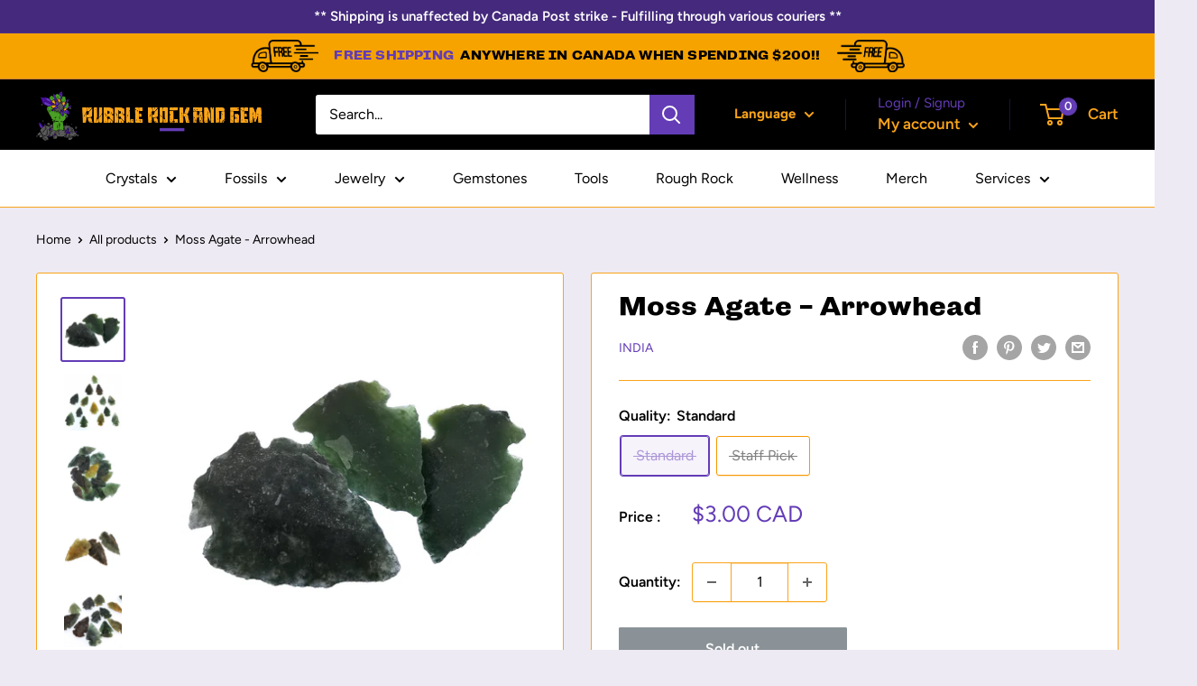

--- FILE ---
content_type: text/css
request_url: https://rubblerockandgem.com/cdn/shop/t/8/assets/custom-styles.css?v=57540479211145849971758664215
body_size: 13485
content:
@charset "UTF-8";@font-face{font-family:towerRuins;src:url(towerruins.ttf)}@font-face{font-family:towerRuins3D;src:url(towerruins3d2.ttf)}:root{--gold: #faa41a;--purple: #633cb6;--background-height: clamp(14.063rem, 40vw + 3rem, 23.75rem)}h1,h2,h3,h4,h5,h6,.h1,.h2,.h3,.h4,.h5,.h6,.heading{font-family:campaign,sans-serif!important;letter-spacing:0px;font-weight:700;font-style:normal;line-height:1.2!important}p{text-wrap:pretty}p,div.rte{font-size:1rem;line-height:1.5}h1,h1.page__title.heading.h1{font-size:clamp(2rem,1vw + 1.75rem,2.236rem)}div div.grecaptcha-badge,#shop-hcaptcha-badge-container{display:none!important}div#shopify-section-header{z-index:999999}.nav-dropdown__item{z-index:999;background-color:#fff}.header__search-bar-wrapper{width:35%;margin-left:auto;flex:0 0 auto!important}header div.header__action-list{margin-left:auto}.header__logo{margin-top:3px}.header__logo a{position:relative}#header-logo img{width:250px;margin-right:15px}.header__logo a span.header__logo-text{font-family:towerRuins;font-size:175%;position:absolute;width:400px;padding-top:18px;text-transform:uppercase}.template-index .header__logo a span.header__logo-text{padding-top:30px}.nav-bar ul.nav-bar__linklist{display:flex;justify-content:center;width:100%;max-width:1100px;margin:0 auto}.nav-bar ul li.nav-bar__item{padding:17px;flex-grow:1;margin:0}.nav-bar ul li.nav-bar__item a{text-align:center}#localization_form_header_locale>div>button>span{display:none}#localization_form_header_locale{display:flex}#localization_form_header_locale>span{margin-right:5px;color:var(--gold);font-weight:900}#localization_form_header_locale>div{margin-top:-2px}#shopify-section-header>section>header>div>div>div.header__search-bar-wrapper>form>div.search-bar__inner>div{display:none}.button--ternary{transition:ease-in all .25s!important;box-shadow:none!important;border:3px solid var(--gold);color:#000!important;font-weight:900!important}.button--ternary:hover{background:var(--gold)!important;color:#fff!important}#shopify-section-announcement-bar{z-index:10;position:relative}.blog-sidebar__item--newsletter{padding:30px 20px;border-radius:3px;text-align:center}.blog-sidebar__item--newsletter .heading{color:inherit}#shopify-section-template--15219697123498__newsletter,div#announcement-bar-newsletter,footer div.footer__block-item--newsletter{background-image:url(/cdn/shop/files/rock-slice.jpg?v=1635220605)!important;background-position:center!important;background-size:cover!important}#shopify-section-template--15219697123498__newsletter h2.heading,div#announcement-bar-newsletter div.announcement-bar__newsletter-inner h2.heading,footer div.footer__block-item--newsletter h2.heading{font-size:2.5rem;font-weight:900;letter-spacing:0px;color:var(--gold)}#shopify-section-template--15219697123498__newsletter div.container,div#announcement-bar-newsletter div.announcement-bar__newsletter-inner,footer div.footer__block-item--newsletter div.container{background-color:#000000e6;padding-top:1%;padding-bottom:2%}.footer__newsletter-wrapper{margin:20px 0!important}footer div.footer__block-item--newsletter div.container{width:50%!important;max-width:700px!important;min-width:500px!important;margin:0 auto;padding:30px 50px!important}footer div.footer__block-item--newsletter div.container div.form__input-row{width:75%;margin-left:auto;margin-right:auto}footer #afterpay-logo{height:22px;margin:5px 0 0 3px}div#announcement-bar-newsletter div.announcement-bar__newsletter-inner{padding:2% 4% 3%;width:80%;margin:25px auto}#shopify-section-template--15219697123498__newsletter div.rte p,div#announcement-bar-newsletter div.announcement-bar__newsletter-inner div.rte p,footer div.footer__block-item--newsletter div.rte p{font-size:1rem;color:#fff;line-height:1.75rem}#shopify-section-template--15219697123498__newsletter div.rte p strong{font-size:1.5rem;line-height:2.5rem}div.newsletter form button.form__submit{border:2px solid var(--gold)!important;background-color:var(--gold)!important;color:#000!important;padding:0 20px!important;line-height:32px!important;margin-left:20px!important}div.footer__newsletter-wrapper button{border:2px solid var(--gold)!important;background-color:var(--gold)!important;color:#000!important;padding:0 20px!important;line-height:32px!important}div.newsletter form button.form__submit:hover,div.footer__newsletter-wrapper button:hover{border:2px solid var(--gold)!important;color:var(--gold)!important;background-color:#000!important}.search-bar__submit{transition:ease-in all .25s!important;background:var(--purple)!important;border:3px solid var(--purple);border-radius:0!important}.search-bar__submit svg:first-child g{transition:ease-in all .25s!important;fill:var(--purple);stroke:#fff}.search-bar__submit:hover{background:#000!important}.search-bar__submit:hover svg:first-child g{fill:#000}.header__cart-count{background:var(--purple)!important}a.button.button--primary,button.button--primary,footer #footer-newsletter button.button--primary{transition:ease-in all .25s!important;border:none;background-color:#000;color:#fff;padding:5px 30px;line-height:32px}a.button.button--primary:hover,button.button--primary:hover,footer #footer-newsletter button.button--primary:hover{border:none;background-color:var(--purple);color:#fff}div.newsletter form input.form__field{border:none;background-color:transparent;border-bottom:3px solid var(--gold);box-shadow:none;color:#fff}button.announcement-bar__close{color:#fff!important}div.announcement-bar button.announcement-bar__button{background-color:#000;box-shadow:none;border:1px solid black;font-size:92%;width:25%;margin-left:20px;padding:7px 0}.newsletter{margin-top:20px!important}.html-custom-announce{display:flex;padding-top:7px;padding-bottom:7px;justify-content:center;align-items:center;gap:20px}.html-custom-announce div{flex-basis:8%;min-width:50px;display:flex;justify-content:center;max-width:75px}.html-custom-announce div img{width:100%;height:auto}div#shopify-section-custom-announcement div.announcement-bar h1{font-size:95%;font-weight:700;letter-spacing:.015em;text-align:center;padding:0;margin:0;flex-basis:60%;max-width:575px;line-height:1.2!important}div#shopify-section-custom-announcement div.announcement-bar h1 span{color:var(--purple);font-weight:700;font-size:100%;margin-right:3px}.faq__item-wrapper .faq__answer{padding-top:7px}section.banner-image{position:relative;margin-top:0;cursor:pointer}section.banner-image img{width:100%}section.banner-image .banner-container{width:100%;position:absolute;top:21%;text-align:center}section.banner-image h1{border:.75vw solid #fff;padding:1% 9%;text-align:center;font-weight:900;font-size:6vw;color:#fff;margin:auto;text-transform:uppercase;display:inline-block}.banner-button{width:100%;position:absolute;bottom:20%;text-align:center}section.banner-image a.banner-button-link{background-color:#fff;font-weight:700;font-size:15px}section.banner-image a.banner-button-link:hover{background-color:#000;color:#fff}#statement .banner-container h1:after{content:"One of a Kinds";display:block;color:#fff;font-size:20px;font-weight:700}#home-page-video{margin:0;background-color:#000}#home-page-video .container{padding:0}#home-page-video .container .video-item{max-width:1200px;width:100%;margin:auto}#play .icon circle{fill:#000}#address-bar{width:100%;background-color:#000;text-align:center;margin:0 auto}#address-bar header{margin:0 auto}#address-bar header h2{color:var(--gold);width:100%;padding:13px}#welcome-blurb{margin:0;padding:5%;background-image:url(/cdn/shop/files/rrag-web-illo-wide.png?v=1644375107);background-position:center;background-size:cover}#welcome-blurb div.container{background-color:#ffffffe6;padding:45px 60px}#welcome-blurb h2.heading.h1{font-size:3.236rem}#welcome-blurb p{font-size:105%;color:#000;font-weight:600}#welcome-blurb a.button.button--primary{border:none;background-color:#000;color:#fff}#welcome-blurb a.button.button--primary:hover{border:none;background-color:var(--purple);color:#fff}#shopify-section-template--15219697123498__slideshow{margin-bottom:50px}#shopify-section-template--15219697123498__newsletter{margin-top:50px}#main-collection{position:relative}#main-collection>div.container.container--flush>div.layout>div:nth-child(2)>div>div>header>div>div>div>div>p.collection__products-count.text--small.hidden-pocket.hidden-desk{text-align:center}#mutate .collection__toolbar{margin-top:-12px}.drawer{z-index:999999!important}.hide{opacity:0}#scroll-to-top{cursor:pointer;transition:.25s all ease-in}#scroll-to-top span{display:block;background-color:var(--purple);border-radius:47px;width:50px;height:50px;transform:rotate(269deg)!important;color:#fcfaff;padding:9px 13px 8px 15px;text-align:center;position:fixed;bottom:30px;right:20px;z-index:9999}#observer-box{height:10px;width:10px;position:absolute;top:250vh;left:0}#mobile-collection-filters-form,.collection__filter-group-list,#mobile-collection-filters-form .collection__filter-group,.collection__filter-group-list .collection__filter-group{display:flex;flex-direction:column}#main-collection>div.container.container--flush>div.layout>div:nth-child(2)>div>div>div>div.collection__toolbar>div.collection__toolbar-item.collection__toolbar-item--sort{margin-left:0!important}#mobile-collection-filters-form .collection__filter-group:nth-of-type(2),.collection__filter-group-list .collection__filter-group:nth-of-type(2){display:none}#shopify-section-template--15889566171306__main #mobile-collection-filters-form .collection__filter-group:nth-of-type(2),#shopify-section-template--15889566171306__main .collection__filter-group-list .collection__filter-group:nth-of-type(2){display:flex}#shopify-section-template--16199188381866__main .country-of-origin{order:1}#shopify-section-template--16199188381866__main .stone-form{order:2}#shopify-section-template--16199188381866__main .mineral-families{order:3}#shopify-section-template--16199188381866__main .crystal-habits{order:4}#shopify-section-template--16199188381866__main .colour{order:5}#shopify-section-template--16199188381866__main .uv-reactive{order:6}#shopify-section-template--16199188381866__main .animal-kingdoms{order:7}#shopify-section-template--16199188381866__main .fossil-era{order:8}#shopify-section-template--16199188381866__main .jewelry-form{order:9}#shopify-section-template--16199188381866__main .gem-form{order:10}#shopify-section-template--16199188381866__main .gemstone-shape{order:11}#shopify-section-template--16199188381866__main .tool-type{order:12}#shopify-section-template--16199188381866__main .lapidary-smithing-tool-form{order:13}#shopify-section-template--16199188381866__main .abrasive-stage{order:14}#shopify-section-template--16199188381866__main .grit-mesh-size{order:15}#shopify-section-template--16199188381866__main .particle-bond-type{order:16}#shopify-section-template--16199188381866__main .instrument-type{order:17}#shopify-section-template--16199188381866__main .display-type{order:18}#shopify-section-template--16199188381866__main .material-type{order:19}#shopify-section-template--16199188381866__main .metal-type{order:20}#shopify-section-template--16199188381866__main .treatments{order:21}#shopify-section-template--15318253240490__main .mineral-families{order:2}#shopify-section-template--15318253240490__main .stone-form{order:1}#shopify-section-template--15318253240490__main .tool-type{order:6}#shopify-section-template--15318253240490__main .uv-reactive{order:5}#shopify-section-template--15318253240490__main .jewelry-form{display:none}#shopify-section-template--15318253240490__main .crystal-habits{order:3}#shopify-section-template--15318253240490__main .colour{order:4}#shopify-section-template--15318253240490__main .treatments{order:7}#shopify-section-template--15318284271786__main .mineral-families{order:6}#shopify-section-template--15318284271786__main .stone-form{order:1}#shopify-section-template--15318284271786__main .tool-type{order:7}#shopify-section-template--15318284271786__main .fossil-era{order:3}#shopify-section-template--15318284271786__main .treatments{order:8}#shopify-section-template--15318284271786__main .uv-reactive{order:5}#shopify-section-template--15318284271786__main .animal-kingdoms{order:2}#shopify-section-template--15318284271786__main .colour{order:4}#shopify-section-template--15318261694634__main .metal-type{order:5}#shopify-section-template--15318261694634__main .mineral-families{order:7}#shopify-section-template--15318261694634__main .colour{order:2}#shopify-section-template--15318261694634__main .gem-form{order:3}#shopify-section-template--15318261694634__main .stone-form{display:none}#shopify-section-template--15318261694634__main .gemstone-shape{order:4}#shopify-section-template--15318261694634__main .animal-kingdoms{display:none}#shopify-section-template--15318261694634__main .fossil-era{order:8}#shopify-section-template--15318261694634__main .jewelry-form{order:1}#shopify-section-template--15318261694634__main .treatments{order:9}#shopify-section-template--15318261694634__main .uv-reactive{order:6}#shopify-section-template--15318261694634__main .material-type{display:none}#shopify-section-template--15889566171306__main .gem-form{order:1}#shopify-section-template--15889566171306__main .gemstone-shape{order:2}#shopify-section-template--15889566171306__main .uv-reactive{order:4}#shopify-section-template--15889566171306__main .mineral-families{order:5}#shopify-section-template--15889566171306__main .stone-form{order:3;display:none}#shopify-section-template--15889566171306__main .colour{order:3}#shopify-section-template--15889566171306__main .treatments{order:7}#shopify-section-template--15889566171306__main .fossil-era{order:6}#shopify-section-template--15889566171306__main .animal-kingdoms{display:none}.show{opacity:1!important}#shopify-section-template--15889566171306__e72cc349-714f-46ac-b976-f2c178235420{display:none;opacity:0}#gem-disclaimer{background:#2e1b56bf;position:fixed;width:100vw;height:100vh;top:0;z-index:99999999;overflow:scroll;margin:0}#shopify-section-template--15889566171306__e72cc349-714f-46ac-b976-f2c178235420 .container{position:relative;top:45%;transform:translateY(-50%)}#filter-p-m-custom-colour label[aria-label=Brown] span{background-color:#6d3b07!important}#filter-p-m-custom-colour>div>div>div[data-tooltip=blanc],#filter-p-m-custom-colour>div>div>div[data-tooltip=gris]{display:none}@media screen and (max-width:550px){#shopify-section-template--15889566171306__e72cc349-714f-46ac-b976-f2c178235420 .container{width:90%!important}#gem-disclaimer h2.heading{font-size:2.236rem}}#shopify-section-template--15318284337322__main .tool-type{order:1}#shopify-section-template--15318284337322__main .abrasive-stage{order:3}#shopify-section-template--15318284337322__main .particle-bond-type{order:5}#shopify-section-template--15318284337322__main .display-type{order:7}#shopify-section-template--15318284337322__main .grit-mesh-size{order:4}#shopify-section-template--15318284337322__main .instrument-type{order:6}#shopify-section-template--15318284337322__main .jewelry-form{order:5}#shopify-section-template--15318284337322__main .lapidary-smithing-tool-form{order:2}#shopify-section-template--15318284337322__main .material-type{order:8}#shopify-section-template--15318284337322__main .metal-type{order:9}#shopify-section-template--15318284337322__main .colour{order:10}#shopify-section-template--15318284337322__main .stone-form{display:none}#shopify-section-template--15318284337322__main .uv-reactive{order:11}#shopify-section-template--15318284337322__main .treatments,#shopify-section-template--15318284337322__main .mineral-families,#shopify-section-template--15318284337322__main .jewelry-form{display:none}#shopify-section-template--15318295019690__main .hardness{order:2}#shopify-section-template--15318295019690__main .mineral-families{order:4}#shopify-section-template--15318295019690__main .stone-form{order:1}#shopify-section-template--15318295019690__main .fossil-era{order:5}#shopify-section-template--15318295019690__main .colour{order:3}#shopify-section-template--15318295019690__main .treatments{order:7}#shopify-section-template--15318295019690__main .uv-reactive{order:6}#shopify-section-template--15318295019690__main .animal-kingdoms{display:none}#shopify-section-template--15318295085226__main .instrument-type{order:1}#shopify-section-template--15318295085226__main .material-type{order:2}#shopify-section-template--15318295085226__main .colour{order:3}#shopify-section-template--15318295085226__main .metal-type,#shopify-section-template--15318295085226__main .mineral-families,#shopify-section-template--15318295085226__main .jewelry-form,#shopify-section-template--15318295085226__main .stone-form,#shopify-section-template--15318295085226__main .gem-form,#shopify-section-template--15318295085226__main .tool-type,#shopify-section-template--15318295085226__main .treatments{display:none}#shopify-section-template--15219696828586__main #mobile-collection-filters-form .collection__filter-group:nth-of-type(1),#shopify-section-template--15219696828586__main .collection__filter-group-list .collection__filter-group:nth-of-type(1){order:1}#shopify-section-template--15219696828586__main #mobile-collection-filters-form .collection__filter-group:nth-of-type(3),#shopify-section-template--15219696828586__main .collection__filter-group-list .collection__filter-group:nth-of-type(3){order:1}#shopify-section-template--15219696828586__main #mobile-collection-filters-form .collection__filter-group:nth-of-type(4),#shopify-section-template--15219696828586__main .collection__filter-group-list .collection__filter-group:nth-of-type(4){order:11}#shopify-section-template--15219696828586__main #mobile-collection-filters-form .collection__filter-group:nth-of-type(5),#shopify-section-template--15219696828586__main .collection__filter-group-list .collection__filter-group:nth-of-type(5){order:3}#shopify-section-template--15219696828586__main #mobile-collection-filters-form .collection__filter-group:nth-of-type(6),#shopify-section-template--15219696828586__main .collection__filter-group-list .collection__filter-group:nth-of-type(6){order:13}#shopify-section-template--15219696828586__main #mobile-collection-filters-form .collection__filter-group:nth-of-type(7),#shopify-section-template--15219696828586__main .collection__filter-group-list .collection__filter-group:nth-of-type(7){order:16}#shopify-section-template--15219696828586__main #mobile-collection-filters-form .collection__filter-group:nth-of-type(8),#shopify-section-template--15219696828586__main .collection__filter-group-list .collection__filter-group:nth-of-type(8){order:90}#shopify-section-template--15219696828586__main #mobile-collection-filters-form .collection__filter-group:nth-of-type(9),#shopify-section-template--15219696828586__main .collection__filter-group-list .collection__filter-group:nth-of-type(9){order:12}#shopify-section-template--15219696828586__main #mobile-collection-filters-form .collection__filter-group:nth-of-type(10),#shopify-section-template--15219696828586__main .collection__filter-group-list .collection__filter-group:nth-of-type(10){order:15}#shopify-section-template--15219696828586__main #mobile-collection-filters-form .collection__filter-group:nth-of-type(11),#shopify-section-template--15219696828586__main .collection__filter-group-list .collection__filter-group:nth-of-type(11){order:8}#shopify-section-template--15219696828586__main #mobile-collection-filters-form .collection__filter-group:nth-of-type(12),#shopify-section-template--15219696828586__main .collection__filter-group-list .collection__filter-group:nth-of-type(12){order:6}#shopify-section-template--15219696828586__main #mobile-collection-filters-form .collection__filter-group:nth-of-type(13),#shopify-section-template--15219696828586__main .collection__filter-group-list .collection__filter-group:nth-of-type(13){order:1}#shopify-section-template--15219696828586__main #mobile-collection-filters-form .collection__filter-group:nth-of-type(14),#shopify-section-template--15219696828586__main .collection__filter-group-list .collection__filter-group:nth-of-type(14){order:17}#shopify-section-template--15219696828586__main #mobile-collection-filters-form .collection__filter-group:nth-of-type(15),#shopify-section-template--15219696828586__main .collection__filter-group-list .collection__filter-group:nth-of-type(15){order:7}#shopify-section-template--15219696828586__main #mobile-collection-filters-form .collection__filter-group:nth-of-type(16),#shopify-section-template--15219696828586__main .collection__filter-group-list .collection__filter-group:nth-of-type(16){order:2}#shopify-section-template--15219696828586__main #mobile-collection-filters-form .collection__filter-group:nth-of-type(17),#shopify-section-template--15219696828586__main .collection__filter-group-list .collection__filter-group:nth-of-type(17){order:5}#shopify-section-template--15219696828586__main #mobile-collection-filters-form .collection__filter-group:nth-of-type(18),#shopify-section-template--15219696828586__main .collection__filter-group-list .collection__filter-group:nth-of-type(18){order:10}#shopify-section-template--15219696828586__main #mobile-collection-filters-form .collection__filter-group:nth-of-type(19),#shopify-section-template--15219696828586__main .collection__filter-group-list .collection__filter-group:nth-of-type(19){order:4}#shopify-section-template--15219696828586__main #mobile-collection-filters-form .collection__filter-group:nth-of-type(20),#shopify-section-template--15219696828586__main .collection__filter-group-list .collection__filter-group:nth-of-type(20){order:20}#shopify-section-template--15219696828586__main #mobile-collection-filters-form .collection__filter-group:last-child,#shopify-section-template--15219696828586__main .collection__filter-group-list .collection__filter-group:last-child{order:9}#uv-collection{margin-bottom:50px}#uv-collection .card{background:#000}#uv-collection .card #desktop-filters-form>*,#uv-collection .card #desktop-filters-form button.text--strong{color:#fff}#uv-collection div.collection__toolbar,#uv-collection div.product-list,#uv-collection div.product-list div.product-item{background:transparent;color:#fff;box-shadow:unset;border:unset}#uv-collection div.product-list div.product-item:after{display:none}#uv-collection a.product-item__title{color:#fff}#uv-collection div.product-item__price-list span.price{color:var(--gold);font-weight:600}#uv-collection a.button.button--primary{background:var(--purple)}#uv-collection a.button.button--primary:hover{background:var(--gold)}#uv-collection button.button--ternary{color:#fff!important}#uv-collection .pagination{color:#fff}#uv-collection div.collection__toolbar{background:#000}#uv-collection .collection__toolbar-item--sort .value-picker__inner{background:#000;color:#fff}#uv-collection .collection__toolbar-item--sort .value-picker__inner .value-picker__title,#uv-collection .collection__toolbar-item--sort .value-picker__inner .icon--close{color:#fff}#uv-collection .collection__layout-button.is-selected{color:var(--purple)}#uv-collection .collection__products-count{color:#fff}#uv-collection .stone-form{order:1}#uv-collection .instrument-type{order:2}#uv-collection .uv-reactive{order:3}#uv-collection .colour{order:4}#uv-collection .mineral-families{order:5}#uv-collection .animal-kingdoms{order:6}#uv-collection .fossil-era{order:7}#uv-collection .jewelry-form{order:8}#uv-collection .treatments{order:9}#uv-collection .crystal-habits,#uv-collection .tool-type{display:none}#blog-post .page__title{width:100%;text-align:center;margin:50px auto 25px;max-width:30ch;text-wrap:balance}#blog-post .page__title:after{margin:25px auto 0;content:"";display:block;width:111px;height:10px;background:var(--gold)}#blog-post .blog-post h1{font-size:3.236rem}#blog-post .blog-post h2{font-size:2.2rem}#blog-post .blog-post h3{font-size:1.25rem}.main-blog{margin:50px auto;max-width:1100px}.main-blog .blog-container div.block-list__item.\31\/2--desk{width:calc(50% - 25px);height:auto}#blog-post .blog-container{display:block;max-width:1000px;margin:auto;width:auto}#blog-post .article__inner{max-width:900px;margin-top:50px}section.blog-post-section{margin:0 0 100px}#blog-index{display:flex;justify-content:center;flex-wrap:wrap;gap:15px;margin-bottom:50px;align-items:stretch;padding:50px 15px 0}#blog-index div.shopify-section{max-width:400px;background:#fff;padding:0}#blog-index section.blog-post-section{margin:0;height:100%}#blog-index .container{padding:0;height:100%;display:flex;flex-direction:column}#blog-index header.section__header{margin-bottom:0}#blog-index header h2.h1{min-height:135px;display:flex;align-items:center;background:#000;color:#fff;border:5px solid black;padding:10px 25px}#blog-index .blog-post-section div.block-list{border:5px solid var(--gold);padding:15px 25px;border-top-width:0px;flex-grow:1;justify-content:flex-start;width:100%}#blog-index .article-item h2 a{display:flex;flex-direction:row;flex-wrap:nowrap;align-items:center;gap:10px;justify-content:space-between;text-wrap:balance}#blog-index .article-item a:after{background-image:url(/cdn/shop/files/arrow_forward.svg?v=1718914190);display:block;transition:all .75s ease;content:"";height:20px;width:25px;flex-basis:10%;background-position:right;background-repeat:no-repeat}#blog-index .article-item h2:hover a:after{animation:bounce 1s ease 0s 1 running forwards}section.crystal-blog-subheader{background-size:cover;background-position:center;height:clamp(150px,30vw,375px);margin-bottom:75px;margin-top:0}section.crystal-blog-subheader .container{height:100%;display:flex;justify-content:center;align-item:center}section.crystal-blog-subheader .container .rte{display:none}section.crystal-blog-subheader .heading{font-size:clamp(2.427rem,5vw,3.236rem);width:fit-content;margin:auto;padding:10px 15px}.rte .min-c img{width:45%;max-width:250px;margin:0 2.5% 50px}.blog-post-section>div>header>.heading{width:100%;text-align:left;text-wrap:balance}div.blog-post-list,.blog-post-section .block-list{justify-content:center;align-items:stretch;margin:0 auto;gap:15px;padding:0 25px;max-width:1300px}.blog-post-section .block-list{max-width:500px;flex-direction:column;padding:0}.blog-container .block-list__item{max-width:500px;min-width:300px;width:calc(50% - 50px);background:#000;padding:20px 25px}.blog-post-section div>div.article-item{height:100%;margin:0!important;display:flex;flex-direction:column;justify-content:center}.blog-post-section .block-list__item{padding:10px 0;min-width:200px;width:100%}.blog-post-section .article-item .heading{text-align:left;width:100%;margin:0;font-size:1rem;font-family:Avenir Next,sans-serif!important}.article-item .heading a{width:100%;display:block;margin:0 auto}.article-item div.rte{padding:20px 25px 13px}.article-item a.button{display:none}#blog-post .back-blog-link{position:relative}#blog-post .back-blog-link:after{content:"";position:absolute;display:block;width:100%;height:2px;bottom:0;background:var(--purple);opacity:0;transition:all .5s ease-out}#blog-post .back-blog-link:hover:after{opacity:1}table.blog-table{margin-bottom:1.6rem;background:#000;color:#fff}table.blog-table tbody tr{font-weight:600;border-bottom:2px solid white}table.blog-table tr:first-of-type{border-top:unset;color:var(--gold)}table.blog-table tr:last-of-type{border-bottom:unset}table.blog-table tr td{padding:10px 15px}.blog-index-list .page__title{padding:50px 0;text-align:center}.blog-index-list .page__title:after{content:"";display:block;background:var(--gold);width:75px;height:7px;margin:15px auto 0}.blog-index-list section.container{margin:0 auto 50px;background:#fff;padding:0 0 15px;border:3px solid black;border-top-width:0px;width:fit-content}.blog-index-list section.container>div.blog-list-title-container{display:flex;flex-direction:row;flex-wrap:nowrap;justify-content:space-between;align-items:center;background:#000}.blog-index-list section.container h1.blog-list-title{margin:0;padding:10px 25px;color:var(--gold)}.blog-index-list section.container a.link{display:block;margin-right:26px;color:var(--gold)}.blog-index-list section.container div.inner-container{display:flex;flex-direction:row;flex-wrap:wrap;column-gap:5%;row-gap:25px;padding:25px;justify-content:space-evenly;max-width:900px}.blog-index-list section.container ul{list-style:none;max-width:400px;min-width:320px}.blog-index-list section.container ul h1{font-weight:700;font-size:1.25rem}.blog-index-list section.container ul li{margin-bottom:10px;line-height:1.2}.blog-index-list section.container ul li a{color:var(--purple);line-height:1;font-weight:400}.blog-index-list section.container ul li a:hover{color:#000}#crystal-blog-header{padding:0;background-image:url(/cdn/shop/files/crystals-blog-bg.jpg?v=1713979693);background-position:center;background-size:cover;height:780px;border-bottom:10px solid var(--gold);margin:0}#crystal-blog-header .container{width:fit-content;padding-top:50px}#crystal-blog-header .container .rte{max-width:675px}#crystal-blog-header .container .rte h1{text-align:left;margin:0 auto 25px;font-size:3.236rem}#crystal-blog-header .container .rte p{text-align:left;font-weight:600;margin-left:0;margin-right:0}#crystal-blog-header .container .rte a{margin:30px 0 0 auto}section#mineralogy-header{background-color:#000;background-image:url(/cdn/shop/files/mineralogy-bg.png?v=1714436750);margin-bottom:0}section#mineralogy-header .heading{background:#000;color:#fff}#content{margin:75px auto}#generic-intro{max-width:750px;margin:0 auto}#generic-intro p{font-size:1.175rem}.generic-sections{max-width:650px;min-width:275px;background-color:#000;border:5px solid black;margin:0 auto 50px}#content .generic-sections .blog-sub-head{text-align:center;font-weight:500;font-size:1.2rem;margin-bottom:28px}.generic-sections,.summary{margin-top:50px}.generic-sections .h4{margin:25px 0}.generic-sections .h2{color:var(--gold);width:100%;text-align:center;margin:0;padding:20px 0 0;font-size:2.236rem}.generic-sections .h2:after{content:"";display:block;width:100px;height:5px;background:var(--purple);margin:10px auto 0}#content .generic-sections :is(h3,h4,h5,h6){color:#fff;padding-left:25px;margin:10px 0;font-weight:700}#content .generic-sections h3{font-family:campaign,sans-serif!important;font-size:1.618rem;margin:15px 0}#content .generic-sections h4{font-weight:300}#content .generic-sections .formula{width:100%;display:block;text-align:center;background:#000}#content .generic-sections :is(p,ul){margin:0;background:#fff;padding:12px 50px}#content>.generic-sections>.metafield-rich_text_field>*:last-child{padding-bottom:24px}#content .generic-sections>*:is(p){padding-top:24px}.generic-sections .no-subs:after{margin-bottom:25px}#shopify-section-template--15219696631978__main h4{text-transform:capitalize}#pigment-nav{display:flex;justify-content:center;gap:25px;flex-wrap:wrap}#pigment-nav a{width:275px;text-decoration:none;font-weight:900;text-align:center}#pigment-nav a:after{content:"";display:block;width:15px;height:5px;background:var(--purple);margin:10px auto;transition:.5s all ease-out}#pigment-nav a:hover:after{width:100%}#part2,#part3,#part1{margin-top:0}#part2:after,#part3:after,#part1:after{content:"";display:block;width:100%;height:5px;background:var(--gold);margin-top:15px}section.minerals-desktop{display:flex;flex-wrap:wrap;row-gap:25px;column-gap:25px;justify-content:center}section.minerals-desktop .flip{perspective:2000px;width:calc(33% - 50px);height:fit-content;min-width:245px;max-width:300px}section.minerals-desktop .flip-inner{position:relative;width:100%;height:100%;transition:transform .8s;transform-style:preserve-3d;background:#fff}section.minerals-desktop .flip:hover .flip-inner{transform:rotateY(180deg)}.mineral-outer-container,.mineral-back-container{-webkit-backface-visibility:hidden;backface-visibility:hidden;border:10px solid var(--purple)}.blog-container .flip:nth-of-type(2n) .mineral-outer-container,.blog-container .flip:nth-of-type(2n) .mineral-back-container{border:10px solid var(--gold)}.blog-container .mineral-inner-container{display:flex;flex-direction:column;padding:0 25px;width:fit-content}.blog-container .mineral-outer-container .icon{width:100%;height:auto;background:#fff;margin:20px 0}.blog-container .mineral-names{text-align:center;padding:15px 0;border-top:7px solid var(--purple);font-size:22px;font-weight:900;margin:0;color:#000}.blog-container .flip:nth-of-type(2n) .mineral-outer-container .mineral-names{border-top:7px solid var(--gold)}.blog-container .learn-more{display:flex;flex-direction:row;background:var(--purple);text-align:center;justify-content:center;align-items:center;padding:15px 0 5px}.blog-container .flip:nth-of-type(2n) .mineral-outer-container .learn-more{background:var(--gold)}.blog-container .learn-more p{display:block;font-size:12px;font-weight:700;font-family:sans-serif;color:#fff;margin:0 15px!important}.blog-container .learn-more .arrow{width:0;height:0;border-top:7px solid transparent;border-bottom:7px solid transparent;border-left:10px solid white}.mineral-back-container{display:flex;justify-content:center;transform:rotateY(180deg);position:absolute;top:0;bottom:0;left:0;right:0}.mineral-back-container .text-box{display:flex;justify-content:center;align-items:center;flex-direction:column;padding:0 20px;gap:10px}.mineral-back-container .text-box p{max-width:200px;font-weight:700;font-size:14px}.mineral-back-container .text-box a{transition:all .25s ease;text-decoration:none!important;font-weight:700}.mineral-back-container .text-box a:hover{font-weight:900;animation:bounce .5s ease-out 0s 1}@keyframes bounce{0%{transform:translate(0)}45%{transform:translate(-10px)}65%{transform:translate(7px)}85%{transform:translate(-3px)}to{transform:translate(0)}}.blog-container .mobile-minerals{display:none;width:100%}.mineral-accord{width:100%;display:flex;flex-direction:column;justify-content:center;align-items:center;gap:25px;margin-left:-5px}.mineral-accord .accord-item{width:100%;display:flex;flex-direction:column;position:relative;overflow-y:hidden;padding:0 0 0 41px;min-width:275px;transition:1s all ease-out}.mineral-accord .accord-item .tab{display:flex;position:relative;height:60px;flex-direction:row;flex-wrap:nowrap;align-items:stretch;justify-content:space-between;row-gap:20px;cursor:pointer;width:100%;z-index:2}.mineral-accord .tab .accord-icon{position:absolute;flex-basis:20%;height:60px;z-index:3;width:auto;left:0;top:0;transform:translate(-48%)}.mineral-accord .tab .accord-icon img{width:auto;height:100%;display:block;margin:0}.mineral-accord .tab .mineral-title{padding:14px 0 0 20px;background:#fff;border:5px solid var(--purple);border-right:unset;text-align:center;margin:0;font-size:24px;font-weight:900;z-index:2;flex-grow:1;height:100%}.mineral-accord .accord-item:nth-of-type(2n) .tab .mineral-title{border:5px solid var(--gold);border-right:unset}.mineral-accord .tab .toggle{flex-basis:15%;background:var(--purple);position:relative}.mineral-accord .accord-item:nth-of-type(2n) .tab .toggle{background:var(--gold)}.mineral-accord .tab .toggle span{content:"";display:block;width:5px;height:26px;background:#fff;position:absolute;top:17px;transition:.5s all ease-out}.mineral-accord .toggle span.reg{left:50%;transform:translate(-50%)}.mineral-accord .toggle span.rotate{left:50%;transform:translate(-50%) rotate(90deg)}.mineral-accord .accord-item .content{display:none;justify-content:center;border:5px solid var(--purple);border-top:unset;animation-duration:.75s;animation-fill-mode:forwards;z-index:1;opacity:0;transform:translateY(-100%);transition:1s all ease-out;background:#fff;align-items:center;flex-direction:column}.mineral-accord .accord-item:nth-of-type(2n) .content{border:5px solid var(--gold);border-top:unset}.mineral-accord .accord-item .content p{width:85%;font-weight:600;font-size:14px;padding:20px 0}.mineral-accord .accord-item .content a{margin-bottom:25px}.mineral-accord .accord-item div.content-reveal{animation:content-reveal 1s ease;animation-fill-mode:forwards}@keyframes content-reveal{0%{transform:translateY(-100%);opacity:0}85%{opacity:.25}to{transform:translateY(0);opacity:1}}@keyframes content-reverse{0%{transform:translateY(0);opacity:1}20%{opacity:0}to{transform:translateY(-100%)}}#mineral-classifications-sub>main>div>section:first-child .container{width:100%;margin:0;padding:0;max-width:unset}#mineral-classifications-sub>main>div>section:first-child .container header{width:100%;margin:0;background:#000;height:clamp(200px,30vw,300px);background-image:url(/cdn/shop/files/carbonates-web-sign.png?v=1715210246);background-size:contain;background-position:center}#mineral-classifications-sub>main>div>section:first-child .container header h1.h1{color:var(--gold);background:#000;border:5px solid var(--gold);padding:15px 30px;font-size:clamp(1.618rem,7vw,3.236rem);text-transform:uppercase}#mineral-classifications-sub>main>div>section:first-child .container .page__content{max-width:900px;margin:75px auto;padding:0 25px}section.carbonate-container{margin-left:auto;margin-right:auto}.carbonate-container .group-container{margin:0 auto 100px}.carbonate-container .group-container>.heading{display:flex;flex-direction:row;align-items:center;justify-content:space-between;gap:35px;text-align:center;font-size:2.427rem;padding:0;background:#eeeaf3;margin-bottom:75px}.carbonate-container .group-container>.heading:before,.carbonate-container .group-container>.heading:after{content:"";display:block;height:1.2rem;width:25%;top:55%;background:var(--gold)}.carbonate-groups{display:flex;align-items:flex-start;justify-content:space-evenly;flex-wrap:wrap;gap:50px}.carbonate-group{background:#fff;padding:0;border:5px solid black;border-top:none;flex-basis:40%;flex-grow:1}.carbonate-group .sub-title-container{padding:25px 35px;background:#000;color:var(--gold)}.carbonate-group .sub-title-container .heading{color:#fff;text-align:center}.carbonate-group .sub-title-container .heading:after{width:75px;height:7px;content:"";display:block;background:var(--purple);margin:15px auto 0}.carbonate-group .sub-title-container a{display:block;width:100%;text-align:center;font-size:1.25rem;font-weight:600}.carbonate-group .sub-title-container a:hover{color:var(--purple)}.carbonate-group .list-container{padding:25px 35px;width:fit-content;margin:auto}.carbonate-group .list-container ul{list-style:none;padding-bottom:35px}.carbonate-group>.list-container:nth-of-type(2){padding-bottom:0}.carbonate-group .list-container ul li,.carbonate-group .list-container h3{text-align:center}.summary{background:#000;color:#fff;padding:25px}.summary .heading{color:var(--gold)}#uv-sensitive-minerals,#water-sensitive-stones-crystals-and-water-interaction{max-width:unset;padding:0}#uv-sensitive-minerals header,#water-sensitive-stones-crystals-and-water-interaction header{margin-top:0;margin-bottom:50px;height:clamp(14.063rem,40vw + 3rem,23.75rem);background-size:auto var(--background-height);background-repeat:no-repeat;background-position:top center;width:100%;border-bottom:5px solid black;box-sizing:border-box}#water-sensitive-stones-crystals-and-water-interaction header{background:#fff url(/cdn/shop/files/water-banner.jpg?v=1714686213);background-size:cover;background-position:bottom center;height:337px}#water-sensitive-stones-crystals-and-water-interaction header .h1{width:366px;padding:5px 10px;top:100px;position:relative;margin-left:auto;margin-right:auto}#water-sensitive-stones-crystals-and-water-interaction header .h1:after{display:none}#uv-sensitive-minerals header{background-color:#fff;background-image:url(/cdn/shop/files/Uv-banner-2.jpg?v=1714679029)}#uv-sensitive-minerals header .h1{display:none}#uv-sensitive-minerals #intro,#water-sensitive-stones-crystals-and-water-interaction #intro{max-width:800px;margin-left:auto;margin-right:auto;padding:0 25px}.color-fading-intro{margin-bottom:35px}#uv-sensitive-minerals #content,#water-sensitive-stones-crystals-and-water-interaction #content{margin:75px auto 50px;max-width:800px;padding:0}#uv-sensitive-minerals .cleaning-sections .h2{padding-bottom:28px;padding-left:15px;padding-right:15px}#packing-and-wrapping-crystals #content .h4{text-align:center;margin:15px 0;padding-left:0}#packing-and-wrapping-crystals #content .h4:first-of-type{margin-bottom:23px}#packing-and-wrapping-crystal .h4:nth-of-type(n+2)+p,#uv-sensitive-minerals .h4+p{padding-top:16px}#packing-and-wrapping-crystals p:has(+.h4),#uv-sensitive-minerals p:has(+.h4){padding-bottom:25px}.poison-container{max-width:650px;background-color:#000;border:5px solid black;margin:0 auto 50px}.poison-header{display:flex;flex-direction:column;text-align:center}.poison-header h2.heading{color:var(--gold);margin:0;padding:20px 0 0;font-size:2.236rem}.poison-header h2.heading:after{content:"";display:block;width:100px;height:5px;background:var(--purple);margin:10px auto 0}.poison-header .formula,.generic-sections .formula{padding:10px 0 20px;color:#fff;font-weight:600}.poison-body{background:#fff;padding:25px 50px}.poison-body>div{margin-bottom:25px}.poison-body ul{display:flex;flex-direction:row;list-style:none;margin:0 auto;padding:5px 0 25px;font-weight:700;text-transform:uppercase;gap:10px;flex-wrap:wrap}.poison-body ul li{padding:4px 15px;background:#4a9f25;color:#fff;font-size:.75rem}.poison-body .image-link{display:flex;flex-direction:row}.poison-body .image-link{margin-bottom:0}.poison-body .image-link a.section__action-link{display:inline-block;transform:unset;margin:0}.poison-rock-products{width:100%;background:#fff;padding-bottom:25px}.poison-rock-products a.button{width:fit-content;display:block;margin:0 auto}#blog-post .habit-loop-container{display:flex;justify-content:center;align-items:stretch;flex-wrap:wrap;gap:50px}#blog-post .habit-container{border:5px solid black;border-top:unset;background:#fff;padding:0;flex-basis:calc(50% - 50px);min-width:410px;max-width:600px;flex-grow:1}.habit-container h1.heading{font-size:2.427rem;text-align:center;margin:0;background:#000;color:var(--gold);padding:20px}.habit-container p.habit-description{padding:25px 30px;width:clamp(45ch,50%,75ch);margin:auto}.habit-container .habits-examples{padding:0 30px;width:fit-content;max-width:700px;margin:0 auto}.habit-container .habits-examples .heading{font-size:1.25rem;text-align:center;margin:0;padding:0}.habit-container .habits-examples ul{padding:15px 0 30px;display:flex;flex-wrap:wrap;flex-direction:row;gap:10px;list-style:none;justify-content:center}.habit-container .habits-examples ul li{display:flex;flex-direction:column;padding:5px 15px;background:#4a9f25;color:#fff;font-weight:900;text-transform:uppercase;text-align:center;flex-grow:1}.habit-container .habits-examples ul li span{text-transform:capitalize;font-weight:600;font-size:.8rem}.habit-container .habits-examples ul li span:before{display:block;content:"";width:35px;height:3px;background:#fff;margin:0 auto}#mohs .h2{padding-left:15px;padding-right:15px}#mohs .h4{text-transform:capitalize;text-align:center;padding-bottom:17px;padding-top:5px}#mohs #content .blog-section:nth-of-type(4) .heading:after,#mohs #content .blog-section:nth-of-type(6) .heading:after{margin-bottom:25px}#mohs ol{background:#fff;margin:0;padding:8px 50px}.mohs-table{background:#000;margin-top:15px;margin-bottom:15px}.mohs-table>div{display:flex;flex-direction:row}.mohs-table .header-row span{color:var(--gold);flex-basis:25%;text-align:center;display:flex;justify-content:center;align-items:center;padding:10px;font-weight:700;border-bottom:2px solid white}.mohs-table .mineral-row span{color:#fff;flex-basis:25%;text-align:center;display:flex;justify-content:center;align-items:center;padding:10px;font-weight:700;border-bottom:2px solid white}.table-note{font-style:italic;font-size:14px}#mohs .table-note:first-of-type{padding-top:16px}#mohs .table-note:last-of-type{padding-bottom:16px}.tektite-table{display:flex;flex-direction:column;justify-content:center;align-items:stretch;margin:25px auto 15px;background:#000;width:fit-content}.tektite-table .groups{display:flex;flex-direction:row;justify-content:flex-start;align-items:stretch;width:100%}.tektite-table .groups:not(:last-of-type){border-bottom:2px solid white}.tektite-table span,.tektite-table span.head{display:flex;padding:10px 35px;text-align:center;color:#fff;justify-content:center;align-items:stretch;flex-basis:33%}.tektite-table .groups:nth-of-type(-n+4) span:not(:last-of-type),.tektite-table .groups:nth-of-type(n+5) span{border-right:2px solid white}.tektite-table .groups .head{font-weight:700;color:var(--gold)}.freight h1{display:flex;width:100%;font-size:2.25rem!important;flex-direction:row;gap:25px;word-break:keep-all;align-items:baseline}.freight h1:after{content:"";display:block;width:100%;height:10px;background:var(--gold);flex-grow:1}div#shopify-section-template--16451950379178__main .article__content{display:flex;flex-wrap:wrap;flex-direction:row;justify-content:center;align-items:stretch;margin-bottom:100px;row-gap:50px}.media-pub-entry{flex-basis:33%;min-width:275px;display:flex;flex-direction:column;justify-content:space-between;background:#fff;border:5px solid black}.media-pub-entry .image-container{aspect-ratio:1;display:flex;align-items:center;border-bottom:5px solid black}.media-pub-entry .text-container{background:#fff;padding:25px 0;display:flex;flex-direction:column;row-gap:15px}.media-pub-entry:nth-of-type(1){margin-right:35px}.media-pub-entry:nth-of-type(1) .image-container{background:#fff;padding:0 15px}div#shopify-section-template--16451950379178__main .rte img,div#shopify-section-template--16451950379178__main .rte .media-pub-entry h2,div#shopify-section-template--16451950379178__main .rte .media-pub-entry p{margin:0!important}div#shopify-section-template--16451950379178__main .rte .media-pub-entry h2,div#shopify-section-template--16451950379178__main .rte .media-pub-entry p{padding:0 15px}.media-pub-entry a.button--primary{display:block;width:fit-content;margin:0 auto}@media screen and (max-width: 641px){.media-pub-entry:nth-of-type(1){margin-right:0}}#quiz-content{display:flex;gap:35px;flex-direction:column;flex-wrap:wrap;align-items:center;margin:50px 0}.quiz-sections{width:clamp(300px,60vw,750px)}.question-container{display:flex;flex-direction:column;font-size:18px;border:5px solid var(--gold);background:#fff}.quiz-sections:nth-of-type(odd) .question-container{border-color:var(--purple)}.question,.answer{position:relative;min-height:145px;display:flex;align-items:center}.question:before,.answer:before{content:"Q";display:flex;justify-content:center;align-items:center;width:85px;height:85px;padding-bottom:5px;color:#fff;background:var(--gold);font-size:50px;font-weight:700;position:absolute;line-height:0;top:-4px;left:-4px}.answer:before{content:"A";right:-4px;left:unset;padding:unset;padding-top:5px;z-index:2}.quiz-sections:nth-of-type(odd) .question:before,.quiz-sections:nth-of-type(odd) .answer:before{background:var(--purple)}.question span.multiple-choice{display:block;margin:15px 0 0 35px}.answer{border-top:5px solid var(--gold)}.quiz-sections:nth-of-type(odd) .answer{border-color:var(--purple)}.question-container .question>p,.question-container .question>div.metafield-rich_text_field{padding:25px 50px 25px 115px;text-wrap:pretty}.question-container .question>div.metafield-rich_text_field ul{list-style:none;margin-left:35px}.question-container .answer p{padding:25px 100px 25px 50px}div.answer-cover{position:absolute;width:100%;height:100%;transition:.25s all ease-in}div.answer-cover label{width:100%;height:100%;display:flex;justify-content:center;align-items:center;font-size:27px;font-weight:700;background:var(--gold);color:#fff;z-index:1;cursor:pointer;transition:.5s all ease-in}.quiz-sections:nth-of-type(odd) div.answer-cover label{background:var(--purple)}.quiz-sections .toggle{position:absolute;top:50%;left:50%;opacity:0}div.answer-cover label:hover{animation:wiggle;animation-duration:1s}div.answer-cover:has(.toggle:checked){animation:hide-answer-cover;animation-fill-mode:forwards;animation-duration:.25s}.part-container{position:relative}.part-head{width:100.15%;display:flex;text-align:center;font-weight:700;font-size:1.618rem;background:var(--gold);color:#fff;padding:7px;position:absolute;top:0;bottom:0;z-index:10;border-top:5px solid white;justify-content:center;align-items:center;transform-origin:top}.quiz-sections:nth-of-type(odd) .part-head{background:var(--purple)}.answer:has(input.toggle:checked)+div.part-container .part-head,.part-container:has(>.answer input.toggle:checked)+div.part-container .part-head{animation:shrink;animation-fill-mode:forwards;animation-duration:.5s;animation-timing-function:ease-out}@keyframes shrink{0%{transform:scaleY(1);position:absolute}65%{transform:scaleY(.5);position:relative}to{transform:scaleY(1);position:relative}}@keyframes wiggle{0%{transform:skew(9deg)}10%{transform:skew(-8deg)}20%{transform:skew(7deg)}30%{transform:skew(-6deg)}40%{transform:skew(5deg)}50%{transform:skew(-4deg)}60%{transform:skew(3deg)}70%{transform:skew(-2deg)}80%{transform:skew(1deg)}90%{transform:skew(0)}to{transform:skew(0)}}@keyframes hide-answer-cover{0%{opacity:1;display:flex}95%{opacity:0;display:flex}to{opacity:0;display:none}}#Fossil-quiz .quiz-sections:nth-of-type(1):before,#Fossil-quiz .quiz-sections:nth-of-type(11):before,#Fossil-quiz .quiz-sections:nth-of-type(21):before{content:"Easy";display:block;margin-bottom:15px;font-size:1.618rem;font-weight:700;background:#000;color:#fff;text-align:center}#Fossil-quiz .quiz-sections:nth-of-type(11):before{content:"Medium";margin-top:50px}#Fossil-quiz .quiz-sections:nth-of-type(21):before{content:"Hard";margin-top:50px}body:has(div#uv-reactive),body:has(section#uv-collection){background:#18181e}#uv-reactive{position:relative}#uv-reactive .article__inner,#uv-reactive .blog-post,#uv-reactive .blog-container{max-width:unset}#uv-reactive header{margin:100px auto}.uv-content:nth-of-type(n+2){margin-top:150px}#uv-reactive h1.uv-heading{color:#fff;text-align:center;font-size:clamp(1.618rem,3vw + 1rem,2.37rem)}#uv-reactive p{color:#fff}.uv-sections{position:relative;max-width:750px;margin:0 auto}span.uv-glow{content:"";display:block;position:absolute;width:100%;height:100%;background:transparent;background-size:500px 500px;background-repeat:no-repeat;top:0;left:0;z-index:0}.uv-content:nth-of-type(odd) span.uv-glow{background-image:radial-gradient(circle,#4fb6ec,#228fd2f4 9%,#1382c9de 12%,#0475c0bd 16%,#0651a8a1 24%,#08298e7c 35%,#18181e00 55% 100%),radial-gradient(circle,#ff62f6de,#da47e3de 9%,#b03edbbd 17%,#7f1fab97 24%,#64088e61 35%,#18181e00 55% 100%);background-position:calc(100% + 250px) -200px,-200px calc(100% + 200px)}.uv-content:nth-of-type(2n) span.uv-glow{background-image:radial-gradient(circle,#3bdd67,#18a244d7 17%,#169f2f8e 27%,#159c1e4e 35%,#18181e00 55% 100%),radial-gradient(circle,#f3fe0c,#d5cf1ed7 17%,#b0a60a8e 27%,#6e6f0c4e 35%,#18181e00 55% 100%);background-position:-200px -200px,calc(100% + 200px) calc(100% + 200px)}.uv-content:nth-of-type(4n) span.uv-glow{background-image:radial-gradient(circle,#fe0c0c,#d51e1ebe 17%,#b00a0a74 27%,#6f0c0c4e 35%,#18181e00 55% 100%),radial-gradient(circle,#510cfe,#4c1ed5be 17%,#2b0ab074 27%,#220c6f4e 35%,#18181e00 55% 100%)}div.uv-text{position:relative;color:#fff;font-weight:600;padding:25px 40px;-webkit-hyphens:auto;hyphens:auto;margin:auto;-webkit-backdrop-filter:blur(5px);backdrop-filter:blur(5px);background:#00000050;z-index:2}span.uv-small{display:block;font-size:.75rem;font-style:italic;margin-top:15px}.spectrum{display:flex;flex-direction:column}.spectrum .spectrum-image{flex-basis:40%}.spectrum .spectrum-image img{margin:0;height:100%}.spectrum-vert{display:none}.spectrum-hori{margin-bottom:25px}.spectrum .spectrum-text{display:flex;flex-direction:row;flex-basis:60%;gap:10px;align-items:flex-start}.spectrum .spectrum-text .uv-text{min-width:120px;max-width:225px;margin:0;padding:10px}.spectrum .spectrum-text .uv-text span{display:block;margin-bottom:5px;font-style:italic}.spectrum .spectrum-text .uv-text p,.spectrum .spectrum-text .uv-text span{font-size:12px}.spectrum .spectrum-text .uv-text h3.h3,.spectrum .spectrum-text .uv-text h5.h5{font-size:.9rem}.spectrum .spectrum-text .uv-text:nth-of-type(1),.spectrum .spectrum-text .uv-text:nth-of-type(3),.spectrum .spectrum-text .uv-text:nth-of-type(4){margin-top:0}.spectrum .spectrum-text .uv-text:nth-of-type(7){margin-bottom:0}#uv-reactive .uv-text .heading,.element,.application{color:#fff}.trace-elements-container,.applications-container{margin-top:25px}.trace-elements-container .legend{margin:0 auto 25px;display:flex;justify-content:center;max-width:500px;flex-wrap:wrap;align-items:center;column-gap:50px;row-gap:15px}.trace-elements-container .legend p{margin-bottom:0!important;display:flex;align-items:center;gap:5px}.trace-elements-container .legend p span{font-weight:900;font-size:1.618rem}.trace-elements-container .legend p:first-of-type span{color:#00a551}.trace-elements-container .legend p:last-of-type span{color:#e90282}.trace-elements,.applications-container{display:flex;flex-direction:row;gap:25px;flex-wrap:wrap;justify-content:center;max-width:800px;margin:auto}.applications-container{max-width:unset;margin-top:25px}.trace-elements .element{display:flex;flex-direction:column;padding:15px;border:3px solid white;background:#000;width:150px;height:150px;justify-content:space-between;align-items:center}.trace-elements>.element:nth-of-type(-n+14)>span:nth-of-type(1){font-size:3.237rem;font-weight:700;line-height:1}.trace-elements .element .first-row{display:flex;width:100%;flex-direction:row;justify-content:space-between}.trace-elements .element .first-row span{font-weight:700;font-size:1.618rem;line-height:1}.trace-elements .element .first-row span:first-of-type{color:#00a551}.trace-elements .element .first-row span:nth-of-type(2){color:#e90282}.trace-elements>.element>span:nth-of-type(2){padding-top:10px;font-style:italic}.trace-elements>.element:nth-of-type(15)>span:first-of-type,.trace-elements>.element:nth-of-type(16)>span:first-of-type{text-align:center;font-weight:700}.applications-container .application{display:flex;flex-direction:column;justify-content:center;width:265px;height:265px;padding:15px;border:7px solid #e90282}.applications-container .application:nth-of-type(2n){border:7px solid #00a551}.applications-container .application span{display:block;font-size:1.618rem;font-weight:900;line-height:1;margin-bottom:15px}#memes{display:flex;flex-direction:row;flex-wrap:wrap;gap:15px;justify-content:center}#memes .image-container{flex-basis:calc(33% - 10px);border:5px solid black;transition:all .25s ease-out;cursor:pointer}#memes .image-container img{aspect-ratio:1;object-fit:contain;background:#000}#memes .image-container:hover{transform:scale(1.05)}#myModal.custom-modal{display:none;position:fixed;top:0;left:0;height:100vh;width:100vw;z-index:999999;background:#000000d9}#myModal .modal-content{padding-top:75px;position:relative}#myModal .mySlides{display:none;text-align:center}#myModal .mySlides img.modal-image{width:75%;max-width:500px;min-width:300px}#myModal .prev,#myModal .next{cursor:pointer;position:absolute;bottom:-8px;left:25%;width:auto;padding:16px;margin-top:-50px;color:#fff;font-weight:700;font-size:20px;transition:.6s ease;border-radius:0 3px 3px 0;user-select:none;-webkit-user-select:none}#myModal .next{left:unset;right:25%;border-radius:3px 0 0 3px}#myModal .numbertext{color:#f2f2f2;font-size:1rem;padding:12px;font-weight:600}.close{color:#fff;position:absolute;top:10px;right:50px;font-size:35px;font-weight:700;z-index:9999999}#myModal .close:hover,#myModal .close:focus{color:#999;text-decoration:none;cursor:pointer}#meme-videos{margin-top:50px}#meme-videos .videos-container{justify-content:center;display:flex;flex-direction:column;align-items:center;gap:25px;margin-top:25px}#meme-videos .videos-container .video-container{width:fit-content}.karat-calcs p{text-align:center;padding:0 15px;width:fit-content;margin:-10px 0 0!important;font-size:1.2rem;display:flex;align-items:center;justify-content:center;flex-wrap:nowrap;gap:5px}.karat-calcs.purity p{margin:10px auto 0!important;background:#000;color:#fff;font-weight:600}.karat-calcs p .bracket{font-size:3rem;padding-bottom:4px;font-weight:500}.fraction{display:flex;flex-direction:column}.fraction span:first-of-type{border-bottom:2px solid black}.karat-calcs.purity p .fraction span:first-of-type{border-bottom:3px solid white}.image-with-text__text-container{text-align:left!important}#custom-cutting-services img{margin:0}#image-text-links a{margin-top:15px}.cutting-main,.wholesales-main{position:relative}.cutting-main section,.wholesales-main section{margin-bottom:100px}.cutting-main div#shopify-section-custom-html{border-bottom:3px solid var(--purple)}.cutting-main div#shopify-section-custom-html section.section{margin-bottom:60px}.cutting-main div#shopify-section-custom-html section.section p{max-width:550px;margin:0 auto}.cutting-main ol,.wholesales-main ol{list-style:none}.cutting-main p,.wholesales-main p{font-size:1rem}.cutting-main h5,.wholesales-main h5{text-transform:none!important}.cutting-main h2.section__title,.wholesales-main h2.section__title,.steel-main #services-page-info h2.heading{font-size:1.618rem}#cutting-slideshow .flickity-viewport{border-bottom:3px solid var(--purple)}#cutting-slideshow,#cutting-slideshow section{margin-bottom:50px}#cutting-slideshow div.slideshow{margin:0}#cutting-slideshow .flickity-slider:first-child h2.slideshow__title{width:100px;font-size:280%;line-height:1.25;margin:3% 0 0 4%}.cutting-main #services-page-info .shopify-section:first-of-type{margin-top:-5px}.cutting-main section.section div.container,.wholesales-main section.section div.container{padding:2% 5%;max-width:1000px}section#services-page-info{float:right;width:75%}section#custom-sidebar{float:left;position:relative;width:25%}.cutting-main ul,.wholesales-main ul{list-style:none}ul.custom-side-menu{position:absolute;top:65px;left:50px;z-index:1;transition:opacity .25s ease}ul.custom-side-menu li:first-of-type{margin-top:0}ul.custom-side-menu li{margin:20px 0;font-size:107%;font-weight:600;text-align:right;overflow:hidden}.active-para{width:45%;height:5px;background-color:var(--gold);margin:2px 0 0 -100%;transition:all 1s ease}.active-para-slide{margin-left:57.5%!important}ul.custom-side-menu li.side-menu-custom{cursor:pointer}.packaging ol{margin-top:25px}.packaging ol li{margin:0!important}section.review{margin-bottom:100px!important}.review ul li a{font-weight:600;text-decoration:none!important}#table-wrap{overflow-x:scroll}#tables{list-style:none}.tables{width:100%;min-width:597px;display:flex;flex-direction:row;flex-wrap:wrap}.tables div{width:calc(100%/6);padding:15px 1%;text-align:center}.header-cells{background-color:var(--gold);border-right:3px solid #CF8900;border-bottom:3px solid #CF8900;font-weight:600;color:#000}.header-cells:nth-of-type(-n+6){border-top:3px solid #CF8900}.header-cells:nth-of-type(6n+1){border-left:3px solid #CF8900}.body-cells{background-color:#fdfbff;border-right:3px solid #E1E1E1;border-bottom:3px solid #E1E1E1}#tables{display:flex;flex-direction:column;list-style:none;width:100%;margin:0}#tables li{display:flex;margin:0}#tables li span{display:inline-block;width:45%;align-items:stretch;padding:15px 2%}#tables .first-cell,#steel-varieties span{background-color:var(--gold);border:3px solid #cf8900;font-weight:600;color:#000}#tables li:nth-of-type(n+2) span{border-top:none}#tables .last-cell,#steel-varieties span:nth-of-type(2){background-color:#fdfbff;border:3px solid #E1E1E1;border-left:none}#steel-varieties .prices:last-of-type div span{background-color:#fdfbff;border:3px solid #E1E1E1}#schedule #tables li:last-of-type span{background-color:#000;color:var(--gold);font-weight:600;border:3px solid #cf8900;border-top:none}#schedule #tables li:last-of-type .last-cell{border-left:none}.semi-bold{font-weight:600}a.cutting-forms{margin-right:20px}.wholesales-main section.link-4 p:last-of-type{font-size:85%;font-style:italic;line-height:1.4}.wholesales-main section.link-4 a{margin:15px 0 25px}.wholesales-main ol:nth-of-type(2) li h5{font-size:100%;margin-top:25px}#healing-rates{text-align:center}#healing-rates ol{list-style:none}#services-page-info #shopify-section-template--16433428594858__main{display:none}.faceting-table .tables div{width:25%}.slabbing-table .tables div{width:20%}section#table-wrap.faceting-table,section#table-wrap.slabbing-table{margin-bottom:25px}#table-wrap.faceting-table>div>div:nth-child(5){border-top:none}#table-wrap.slabbing-table>div>div:nth-child(6){border-top:none}.faceting-table .header-cells:nth-of-type(4n+1){border-left:3px solid #CF8900}.slabbing-table .header-cells:nth-of-type(5n+1){border-left:3px solid #CF8900}#tables.slab-width{overflow-x:scroll;margin-bottom:25px}#tables.slab-width .first-cell{min-width:115px}#tables.slab-width .last-cell{min-width:61px}#tables.slab-width span{text-align:center}#shopify-section-template--16433428594858__custom_html_XXqtpb>section>div>div>h4{text-transform:capitalize}#services-page-info .gem-anatomy img{margin-bottom:0;border:5px solid black;border-width-bottom:0px}#services-page-info .gem-anatomy h5{margin-top:0;text-align:center;width:100%;background:#000;color:#fff;padding:10px;25px}.steel-main #services-page-info{float:none;width:100%}.steel-main section p{text-align:left}#steel-varieties .container{max-width:800px}.steel-main section.section{margin-bottom:9.708rem}#steel-varieties h2.section__title{width:100%}.prices-container{display:flex;flex-wrap:wrap}#steel-varieties .prices{padding:25px;min-width:300px}#steel-varieties .prices div{display:flex;flex-grow:.5}#steel-varieties .prices:last-of-type{flex-grow:1}#steel-varieties .prices span{padding:15px;width:150px}#steel-varieties .prices:last-of-type span{width:100%}.clear{clear:both}section#milling_metals span.product-form__selected-value{visibility:hidden}div#milling-metals-calculator{margin:0 0 25px;width:100%;max-width:400px;font-weight:600;display:flex;flex-direction:row;gap:15px}div#milling-metals-calculator div{display:flex;flex-direction:column;justify-content:center;gap:15px;align-content:flex-start;flex-wrap:wrap;flex-basis:45%}div#milling-metals-calculator div p{margin:0;padding:10px 20px;background:#000;color:var(--gold);text-align:center}#course-title{font-size:2.236rem;text-align:center}.courses .card .product-gallery div.scroller{display:none}a.fc-event{background-color:var(--gold)!important}#live-sales-title{margin-bottom:35px}#live-sales-title .container h2.heading{font-size:4.854rem;letter-spacing:-4px}#live-sales-intro{margin-top:0;margin-bottom:70px}#live-sales-intro .rte p{font-size:1.618rem;color:#000!important;letter-spacing:-1px}div.promo-block__inner{border:5px solid var(--gold);padding:50px}.block-list__item{display:block!important}.promo-block__heading{font-size:3.236rem!important;line-height:1!important;margin-bottom:35px!important}.promo-block__content{margin-bottom:35px!important}span.promo-block__cta.button{transition:ease-in all .25s!important;margin:0 auto;display:block;width:50%;border:3px solid var(--gold)}span.promo-block__cta.button:hover{background:#000!important;color:var(--gold)!important}@media screen and (max-width: 1070px){#shopify-section-template--16065883078826__15ebaa24-ae69-47e6-b0b5-4b46d69f5060 div.block-list__item{width:60%!important;margin:0 auto!important;flex-grow:unset}}@media screen and (max-width: 900px){#shopify-section-template--16065883078826__15ebaa24-ae69-47e6-b0b5-4b46d69f5060 div.block-list__item{width:75%!important}#live-sales-title .container h2.heading{font-size:3.236rem}#live-sales-intro .rte p{font-size:1rem}}@media screen and (max-width: 900px){#live-sales-intro{margin-bottom:35px}#shopify-section-template--16065883078826__15ebaa24-ae69-47e6-b0b5-4b46d69f5060 div.block-list__item{width:97%!important}}@media screen and (max-width: 500px){#shopify-section-template--16065883078826__15ebaa24-ae69-47e6-b0b5-4b46d69f5060{width:100%}#shopify-section-template--16065883078826__15ebaa24-ae69-47e6-b0b5-4b46d69f5060 .container{padding:0}#shopify-section-template--16065883078826__15ebaa24-ae69-47e6-b0b5-4b46d69f5060 div.block-list__item{width:95%!important}div.promo-block__inner{padding:25px}.promo-block__heading{font-size:2.25rem!important}span.promo-block__cta.button{width:75%}}#about .rte{text-align:left}#about section.banner-image{cursor:unset;max-height:100vh;max-width:750px;width:auto;margin:0 auto;display:block}#about section.banner-image img{max-height:100vh;max-width:750px;width:auto;margin:0 auto;display:block}#shopify-section-template--15219697189034__2db8586e-e9bd-47ea-9622-abb34f3af496,#shopify-section-template--15219697189034__d83b1d45-67e4-44b8-aeb8-c012b8340db4,#shopify-section-template--15219697189034__3a172207-978f-4173-800b-e90671d5f74b{max-width:1000px;display:inline-block;width:33.33%;height:auto}#shopify-section-template--15219697189034__2db8586e-e9bd-47ea-9622-abb34f3af496 .container,#shopify-section-template--15219697189034__d83b1d45-67e4-44b8-aeb8-c012b8340db4 .container,#shopify-section-template--15219697189034__3a172207-978f-4173-800b-e90671d5f74b .container{padding:0}#about .image-with-text__image-container{width:95%!important}#short-version>.container{padding:0 0 50px;background:#fff;border:7px solid black;border-top-width:0}#short-version>.container h1{width:100%;background:#000;color:var(--gold);padding:35px 15px;text-align:center;margin-bottom:1.6em}#short-version>.container h3{padding:0 35px}#short-version>.container p{padding:0 70px}#whole-story{background:#000;margin:0 0 60px!important;padding:70px 35px}#whole-story .container .h1{color:var(--gold);font-size:3.2rem}#whole-story .container .rte{color:#fff;font-weight:600;font-size:1.6rem}#whole-story .container .rte strong{color:var(--gold)}#media-pub-link{margin:60px auto 120px;padding:50px 75px;background:#000;max-width:700px;color:#fff}#media-pub-link h2.h1{color:var(--gold)}#media-pub-link a.button--primary{background:var(--purple);margin-left:auto;margin-right:auto;display:block;width:fit-content}#media-pub-link a.button--primary:hover{background:var(--gold)}.contact__store-image .aspect-ratio img{width:100%;height:100%;margin-left:15px}#shopify-section-template--15219697287338__1632849158e0756054>section{margin-bottom:0}#shopify-section-template--15219697287338__1632849158e0756054>section>div{background:#fff;padding-top:52px;padding-bottom:45px}.text-with-icons__item{justify-content:center}#shopify-section-template--15219697287338__main .page__description{width:100%}.shopify-policy__title{text-transform:capitalize}#shopify-section-template--16199223869610__d56bfb8e-e82c-44f8-9bbe-d215b05ebc42 .quick-links{border:unset!important;margin-bottom:100px}#shopify-section-template--16199223869610__d56bfb8e-e82c-44f8-9bbe-d215b05ebc42 .quick-links a{background:#000;color:#fff;box-shadow:unset!important;border:3px solid #fcfaff;transition:.25s all ease-in}#shopify-section-template--16199223869610__d56bfb8e-e82c-44f8-9bbe-d215b05ebc42 .quick-links a:hover{background:var(--purple)}.job-container{max-width:900px;margin:0 auto 60px!important}.job-container .rte{display:flex;flex-direction:row;justify-content:center;align-items:center}.job-container .rte h3{margin:0!important}.job-container a{margin-left:25px;text-decoration:none!important;padding:10px 20px;background:#000;color:#fff!important;font-weight:600;font-size:15px;transition:.25s all ease-out}.job-container a:hover{background:var(--purple)}section.id-page{max-width:900px;margin:0 auto 3rem}section.id-page:after{content:"";height:10px;width:15%;background:var(--gold);display:block;margin:3rem auto 0}section.id-page h1{text-align:center}.footer{position:relative;z-index:999;padding-bottom:0!important}aside.footer__aside{gap:20px;align-items:center}footer div.footer__aside-item{display:flex;flex-direction:row;justify-content:center}footer div.footer__aside-item:first-of-type{margin-top:0!important}div.footer__wrapper{padding:25px 0}#shopify-section-footer .container{width:100%;max-width:100%;padding:0}button.footer__title.heading.h6,.footer__title.heading.h6{letter-spacing:0px}#shopify-section-footer{position:relative;z-index:99}footer #block-footer-0 div.rte p:last-of-type a{text-decoration:none;color:#fff}footer #block-footer-0 div.rte p:first-of-type,footer .footer__block-item--newsletter .footer__newsletter-wrapper div.rte p{line-height:1.55}footer a:hover{color:var(--purple)!important}div.footer__block-list{margin-top:40px}aside.footer__aside,div.footer__block-list{max-width:1200px;margin:0 auto;padding:0 25px 15px}footer div.footer__block-item--newsletter{flex-basis:100%;width:100%;max-width:100%;margin-bottom:40px}div.footer__aside-item p.hidden-pocket a{display:none}.footer__localization-form{margin-bottom:0!important}ul.value-picker__choice-list{max-height:200px;overflow-y:scroll}footer #shopify-section-footer p.hidden-pocket{width:100%;text-align:center;padding:10px 0;background:var(--gold);color:#000;font-weight:700;display:block!important}.footer div.value-picker-wrapper h3{color:var(--gold)}.footer button.select-button{border:2px solid #f6a400;width:100%}#footer-currency-picker{bottom:45px}.shopify-policy__container{margin-bottom:50px!important}@media screen and (max-width: 1400px){.template-search .product-list .product-item{width:calc(100% / 3)}}@media screen and (max-width: 1300px){#services-page-info div.container{padding-left:7.5%}.custom-side-menu li{font-size:100%!important}#steel-varieties .prices,#steel-varieties .prices div{width:100%}#steel-varieties .prices div span{width:50%}}@media screen and (min-width: 1280px){.card__header--tight{padding-top:0!important}}@media screen and (max-width: 1280px){#load-more #gsloadmore{width:30%!important}}@media screen and (min-width: 1000px){.footer__block-item--links{max-width:unset!important}}@media screen and (max-width: 1000px){.header__logo a span.header__logo-text{font-size:140%}#shopify-section-header>section>header>div>div>div.header__action-list>div.header__action-item.hidden-tablet-and-up{display:block!important}div.header__search-bar-wrapper{visibility:hidden;position:absolute;padding:0 20px;width:100%;bottom:0;left:0;background:var(--header-background);z-index:-1;transition:visibility .25s ease-in-out,margin-bottom .25s ease-in-out}div.header__search-bar-wrapper.is-visible{visibility:visible;margin-bottom:-54px;padding-bottom:10px;background:#000}.header__search-bar-wrapper.is-visible form.search-bar{opacity:1;transition-delay:.15s}form.search-bar{opacity:0;transition:opacity .2s ease-in-out}.header__action-item--locale{margin-right:5px;padding:0}#shopify-section-header>section>header>div>div>div.header__action-list>div.header__action-item.header__action-item--locale.hidden-pocket{display:block!important}.contact__store-image .aspect-ratio{width:40%}.contact__store-image .aspect-ratio img{height:40%}#scroll-to-top span{bottom:10px;right:10px}#shopify-section-template--15219696894122__main>section>div>div.layout>div.layout__section.layout__section--secondary>div.value-picker-wrapper.hidden-tablet-and-up{display:block!important}#shopify-section-template--15219696894122__main>section>div>div.page__sub-header{display:none!important}#shopify-section-template--15219696894122__main>section>div{padding:0}#uv-reactive .spectrum{flex-direction:row;gap:25px}#uv-reactive .spectrum-text{flex-direction:column;justify-content:space-between}#uv-reactive .spectrum-text .uv-text{max-width:400px;min-width:227px;padding:20px}#uv-reactive .spectrum-vert{display:block}#uv-reactive .spectrum-hori{display:none}.spectrum .spectrum-text .uv-text h3.h3,.spectrum .spectrum-text .uv-text h5.h5{font-size:calc(var(--base-text-font-size) - (var(--default-text-font-size) - 21px))}.spectrum .spectrum-text .uv-text p,.spectrum .spectrum-text .uv-text span{font-size:16px}.spectrum .spectrum-text .uv-text:nth-of-type(3){margin-top:-27px}.spectrum .spectrum-text .uv-text:nth-of-type(4){margin-top:25px}}@media screen and (max-width: 922px){div.announcement-bar button.announcement-bar__button{width:40%}.custom-side-menu li{font-size:85%!important}.header__logo a span.header__logo-text{font-size:120%;position:static}.banner-button{bottom:15%}}@media screen and (max-width: 760px){.wholesales-main #services-page-info{width:100%}div.announcement-bar button.announcement-bar__button{width:60%}#shopify-section-template--15219697123498__newsletter div.container,div#announcement-bar-newsletter div.announcement-bar__newsletter-inner{width:55%}#shopify-section-template--15219697123498__newsletter div.rte p,div#announcement-bar-newsletter div.announcement-bar__newsletter-inner div.rte p{line-height:1rem}.custom-side-menu,#custom-sidebar{display:none}.cutting-main section#services-page-info{width:100%}#services-page-info div.container{padding:0 7%}.header__logo a span.header__logo-text{font-size:105%}section.banner-image{overflow-x:hidden}section.banner-image .banner-container{top:50%;transform:translateY(-75%)}section.banner-image a.banner-image{display:block;height:100%}section.banner-image img{min-height:250px;object-fit:cover;object-position:center}section.banner-image h1{font-size:8vw;border-width:1.25vw}.banner-button{bottom:15%}section.banner-image a.banner-button-link{line-height:35px;padding:0 15px}.doubly-nice-select{height:30px!important;font-size:10px!important;line-height:30px!important;padding-left:7px!important;padding-right:20px!important}.doubly-nice-select:after{right:8px!important;top:10px!important}.doubly-float .flags{margin:4px 4px 0 0!important}#AjaxinatePagination a{margin-bottom:75px}.question,.answer{flex-direction:column;min-height:170px;align-items:stretch}.question:before,.answer:before{justify-content:flex-start;width:100%;height:fit-content;padding:25px 20px 40px;position:relative;top:unset;left:unset}.answer:before{padding:28px 20px 37px;justify-content:end;right:unset}.part-head{padding:11px}.part-container .question:before{padding-top:30px}.question-container .question>p,.question-container .answer p{padding:25px 50px;flex-grow:1;display:flex;justify-content:center;align-items:center;flex-wrap:wrap}#Fossil-quiz .multiple-choice{margin-left:0}#Fossil-quiz .metafield-rich_text_field{padding:25px 50px}@keyframes shrink{0%{transform:scaleY(1);border-top-width:5px;bottom:0}65%{transform:scaleY(.5)}to{transform:scaleY(1);border-top-width:0px;bottom:unset;background:#633cb600}}}@media screen and (min-width: 641px){.header{padding:10px 0!important}.header__logo{margin-right:0}nav ul li.mobile-menu__nav-item:first-of-type,nav ul li.nav-bar__item:first-of-type{display:none}section.banner-image{margin-bottom:35px}.layout{margin-bottom:0!important}#welcome-blurb h2.heading.h1{line-height:1.15}#footer-currency-picker{left:0;right:0}}@media screen and (max-width: 641px){h1.header__logo,div.header__logo{display:none}div.header__search-bar-wrapper.is-visible{margin-bottom:-59px;padding-bottom:0}#welcome-blurb h2.heading.h1{font-size:2.236rem}div.newsletter form button.form__submit{margin-left:0!important}.newsletter{margin-top:0!important}.accordion{width:85%}.header div.header__action-list{margin-left:auto}footer .footer__block-item{margin:0 20px}#scroll-to-top span{padding:9px 10px 7px 14px;width:39px;height:39px}.footer__block-item .rte{margin-top:0!important}.video-item .video-wrapper .icon--play{top:calc(50% - 30px);left:calc(50% - 30px);height:60px;width:60px}.blog-container section.minerals-desktop{display:none}.blog-container section.mobile-minerals{display:block}}@media screen and (max-width: 512px){#shopify-section-template--15219697123498__newsletter div.container,div#announcement-bar-newsletter div.announcement-bar__newsletter-inner{padding-top:4%;padding-bottom:5%}#shopify-section-template--15219697123498__newsletter div.container .h3,div#announcement-bar-newsletter div.announcement-bar__newsletter-inner .h3{line-height:1}footer div.footer__newsletter-wrapper{width:100%}#welcome-blurb div.container{padding:25px 20px}#uv-reactive .spectrum{gap:5px}.spectrum .spectrum-text .uv-text{transform:scale(.85);min-width:220px}.spectrum .spectrum-text .uv-text:nth-of-type(4){transform:scale(.85) translateY(-75px)}div.footer__block-item{padding:0;margin:0}footer div.footer__block-item--newsletter div.container{width:100%!important;min-width:100%!important;margin:0 auto}}@media screen and (max-width: 464px){.html-custom-announce div{display:none}div#shopify-section-custom-announcement div.announcement-bar h1{max-width:unset;flex-basis:unset}a.cutting-forms{margin-bottom:20px}.mineral-accord .accord-item .tab,.mineral-accord .accord-item .accord-icon{height:50px}.mineral-accord .accord-item .mineral-title{font-size:17px;padding-top:11px}.mineral-accord .accord-item .toggle span{width:4px;height:20px;top:15px}}@media screen and (max-width: 433px){#shopify-section-template--15219697123498__newsletter div.rte p strong{line-height:1.5rem}#shopify-section-template--15219697123498__newsletter div.container,div#announcement-bar-newsletter div.announcement-bar__newsletter-inner{width:70%}section.banner-image{margin-bottom:25px}section.banner-image .banner-container{top:45%}section.banner-image a.banner-button-link{font-size:11px;padding:0 18px;line-height:35px}section.banner-image h1{font-size:8.5vw;padding:1% 8%}#Fossil-quiz .container,#stone-quiz .container{padding-left:0;padding-right:0}}@media screen and (max-width: 320px){#shopify-section-template--15219697123498__newsletter div.container,div#announcement-bar-newsletter div.announcement-bar__newsletter-inner{width:80%}#shopify-section-template--15219697123498__newsletter h2.heading,div#announcement-bar-newsletter div.announcement-bar__newsletter-inner h2.heading{font-size:1.5rem}#shopify-section-template--15219697123498__newsletter div.rte p strong{font-size:1rem}#shopify-section-template--15219697123498__newsletter div.rte p,div#announcement-bar-newsletter div.announcement-bar__newsletter-inner div.rte p{font-size:.75rem}div.newsletter form button.form__submit{line-height:24px}.form__floating-label{font-size:.75rem}#load-more #gsloadmore{width:50%!important}}#cloud_search_filters_sidebar>div>div.cloud-search-filters-sidebar__heading{font-family:campaign;font-weight:900;font-size:22px;color:#000}#shopify-section-main>section>div.container.container--flush>div.page__content>div>div>div.collection>div.card>header>div.collection__header>div>div>div>h1{margin-top:20px}#shopify-section-main>section>div.container.container--flush>div.page__content>div>div>div.collection{display:flex;flex-direction:row;flex-wrap:wrap;align-content:flex-start;justify-content:space-between;align-items:flex-start}#shopify-section-main>section>div.container.container--flush>div.page__content>div>div>div.collection>div.card{flex-basis:73%}#cloud_search_filters_sidebar{width:22%;margin-right:3%;background:#fff;padding:25px;border:1px solid #f4a300;min-width:225px}.cloud-search-filters-sidebar-container{display:flex;clear:both}.cloud-search-filters-sidebar-container #cloud_search_filters_sidebar{display:block;width:250px;min-width:250px;margin-right:20px}.cloud-search-filters-sidebar-container .cloud-search-filters-products{flex-grow:1}@media screen and (max-width: 1035px){#cloud_search_filters_sidebar{display:none}#shopify-section-main>section>div.container.container--flush>div.page__content>div>div>div.collection>div.card{flex-basis:100%}#cloud_search_filters_root>div{display:flex!important}#shopify-section-main>section>div.container.container--flush>div.page__content>div>div>div.collection>div.card>header>div.collection__header{display:none}}@media screen and (max-width: 767px){.cloud-search-filters-sidebar-container #cloud_search_filters_sidebar{display:none}}@media screen and (min-width: 768px){#cloud_search_filters_root .cloud-search-page-controls.cloud-search-page-controls--collection-page,#cloud_search_filters_root .cloud-search-page-controls.cloud-search-page-controls--search-page{display:none}}#cloud_search_filters_sidebar:empty:before{content:"Filters";display:block;margin:0 0 16px;font-size:18px;line-height:1.5}#cloud_search_filters_sidebar:empty:after{content:"";display:block;width:100%;height:100%;min-height:650px;margin-left:-24px;background-image:linear-gradient(#dfe3e8,transparent 0),linear-gradient(#dfe3e8 28px,transparent 0),linear-gradient(#dfe3e8 18px,transparent 0),linear-gradient(#dfe3e8 18px,transparent 0),linear-gradient(#dfe3e8 18px,transparent 0),linear-gradient(#dfe3e8 18px,transparent 0),linear-gradient(#dfe3e8 28px,transparent 0),linear-gradient(#dfe3e8 18px,transparent 0),linear-gradient(#dfe3e8 18px,transparent 0),linear-gradient(#dfe3e8 18px,transparent 0),linear-gradient(#dfe3e8 18px,transparent 0),linear-gradient(#dfe3e8 28px,transparent 0),linear-gradient(#dfe3e8 18px,transparent 0),linear-gradient(#dfe3e8 18px,transparent 0),linear-gradient(#dfe3e8 18px,transparent 0),linear-gradient(#dfe3e8 18px,transparent 0),linear-gradient(transparent 100%,transparent 0);background-size:100% 100%,40% 28px,calc(100% - 48px) 18px,calc(100% - 48px) 18px,calc(100% - 48px) 18px,calc(100% - 48px) 18px,40% 28px,calc(100% - 48px) 18px,calc(100% - 48px) 18px,calc(100% - 48px) 18px,calc(100% - 48px) 18px,40% 28px,calc(100% - 48px) 18px,calc(100% - 48px) 18px,calc(100% - 48px) 18px,calc(100% - 48px) 18px,100% 100%;background-position:-150% 0,24px 16px,24px 56px,24px 86px,24px 116px,24px 146px,24px 196px,24px 236px,24px 266px,24px 296px,24px 326px,24px 376px,24px 416px,24px 446px,24px 476px,24px 506px;background-repeat:no-repeat;animation-duration:.8s;animation-timing-function:linear;animation-delay:0s;animation-iteration-count:infinite;animation-direction:alternate;animation-fill-mode:none;animation-play-state:running;animation-name:cs-loading}@keyframes cs-loading{0%{opacity:.45}to{opacity:.9}}@media screen and (orientation: portrait){.flickity-page-dots{display:none}}
/*# sourceMappingURL=/cdn/shop/t/8/assets/custom-styles.css.map?v=57540479211145849971758664215 */


--- FILE ---
content_type: text/javascript
request_url: https://rubblerockandgem.com/cdn/shop/t/8/assets/custom.js?v=117517004176824965131730330104
body_size: 468
content:
window.onload=event=>{let rrag_dropdown=document.getElementById("block-footer-0");if(document.getElementsByClassName("footer__title heading h6")[0].setAttribute("aria-expanded","true"),rrag_dropdown.style.height="auto",main.classList.contains("cutting-main")==!0|main.classList.contains("wholesales-main")==!0){console.log("cutting services script running");let cuttingArr=document.getElementsByClassName("side-menu-custom"),active=document.getElementsByClassName("active-para"),activeArr=Array.from(active),windowHeight=window.innerHeight;console.log(windowHeight/4);const sections=document.getElementById("services-page-info").getElementsByClassName("section");Array.from(sections);const main2=document.getElementById("main");let cutFirstSec=document.getElementById("shopify-section-custom-html"),wholeFirstSec=document.getElementById("shopify-section-template--15490748940458__main"),sideMenu=document.getElementById("custom-sidebar").firstElementChild,sideMenuContainer=document.getElementById("custom-sidebar"),scrollY=window.pageYOffset,isScrolledIntoView=function(elem){let elemTop=elem.getBoundingClientRect().top;return elemTop<windowHeight-windowHeight/1.5&&elemTop>0},secArr=Array.from(document.getElementById("services-page-info").children);console.log(sideMenuContainer.getBoundingClientRect().top),Array.from(cuttingArr).forEach(function(link,i){let id=link.id,secCoord=document.getElementsByClassName(id)[0].getBoundingClientRect().top,scrollPos=secCoord+scrollY-210;window.innerWidth<1e3&&(scrollPos=secCoord+scrollY-150),link.addEventListener("click",function(){window.scrollTo({top:scrollPos,behavior:"smooth"})})}),main2.classList.contains("cutting-main")==!0?sideMenuContainer.getBoundingClientRect().top<=174?window.innerWidth<1e3?sideMenu.style.cssText="position: fixed; left: 40px; top: 165px;":sideMenu.style.cssText="position: fixed; left: 50px; top: 230px;":sideMenu.style.cssText="position: absolute; left: 50px;":sideMenuContainer.getBoundingClientRect().top<=174?(console.log(sideMenuContainer.getBoundingClientRect().top),window.innerWidth<1e3?sideMenu.style.cssText="position: fixed; left: 40px; top: 165px;":sideMenu.style.cssText="position: fixed; left: 50px; top: 230px;"):sideMenu.style.cssText="position: absolute; left: 50px;",window.addEventListener("resize",function(){let scrollY2=window.pageYOffset;Array.from(cuttingArr).forEach(function(link,i){console.log("run");let id=link.id,secCoord=document.getElementsByClassName(id)[0].getBoundingClientRect().top,scrollPos=secCoord+scrollY2-160;console.log(scrollPos),link.addEventListener("click",function(){window.scrollTo({top:scrollPos,behavior:"smooth"}),console.log(secCoord+" + "+scrollY2+"- 160 ="+scrollPos)})})}),console.log(sections),window.onscroll=function(){main2.classList.contains("cutting-main")==!0?sideMenuContainer.getBoundingClientRect().top<=174?window.innerWidth<1e3?sideMenu.style.cssText="position: fixed; left: 40px; top: 165px;":sideMenu.style.cssText="position: fixed; left: 50px; top: 230px;":sideMenu.style.cssText="position: absolute; left: 50px;":sideMenuContainer.getBoundingClientRect().top<=174?(console.log(sideMenuContainer.getBoundingClientRect().top),window.innerWidth<1e3?sideMenu.style.cssText="position: fixed; left: 40px; top: 165px;":sideMenu.style.cssText="position: fixed; left: 50px; top: 230px;"):sideMenu.style.cssText="position: absolute; left: 50px;",document.getElementById("shopify-section-footer").getBoundingClientRect().top<500?sideMenu.style.opacity="0":sideMenu.style.opacity="1",Array.from(sections).forEach(function(section,i){if(isScrolledIntoView(section)==!0)Array.from(activeArr).forEach(function(active2){if(active2.classList.contains("active-para-slide")==!0)active2.classList.remove("active-para-slide");else return}),activeArr[i].classList.add("active-para-slide");else return})}}if(document.getElementById("scroll-to-top")){let scrollToTop2=function(){console.log("scroll function running"),setTimeout(function(){document.documentElement.scrollTo({top:0,behavior:"smooth"})},350),scrollButton.classList.add("hide")};var scrollToTop=scrollToTop2;let scrollButton=document.getElementById("scroll-to-top"),targetElement=document.getElementById("observer-box");console.log(targetElement);let options={root:null,threshold:0},callback=(entries,observer2)=>{entries.forEach(entry=>{if(entry.boundingClientRect.top>0&&entry.isIntersecting)scrollButton.classList.remove("hide"),console.log("below");else if(entry.boundingClientRect.bottom>0&&entry.isIntersecting)scrollButton.classList.add("hide"),console.log("above");else if(entry.boundingClientRect.bottom>0){console.log("load-below-page");return}else entry.boundingClientRect.bottom<0&&(console.log("load-above-page"),scrollButton.classList.remove("hide"))})};new IntersectionObserver(callback,options).observe(targetElement),scrollButton.addEventListener("click",scrollToTop2)}};
//# sourceMappingURL=/cdn/shop/t/8/assets/custom.js.map?v=117517004176824965131730330104
